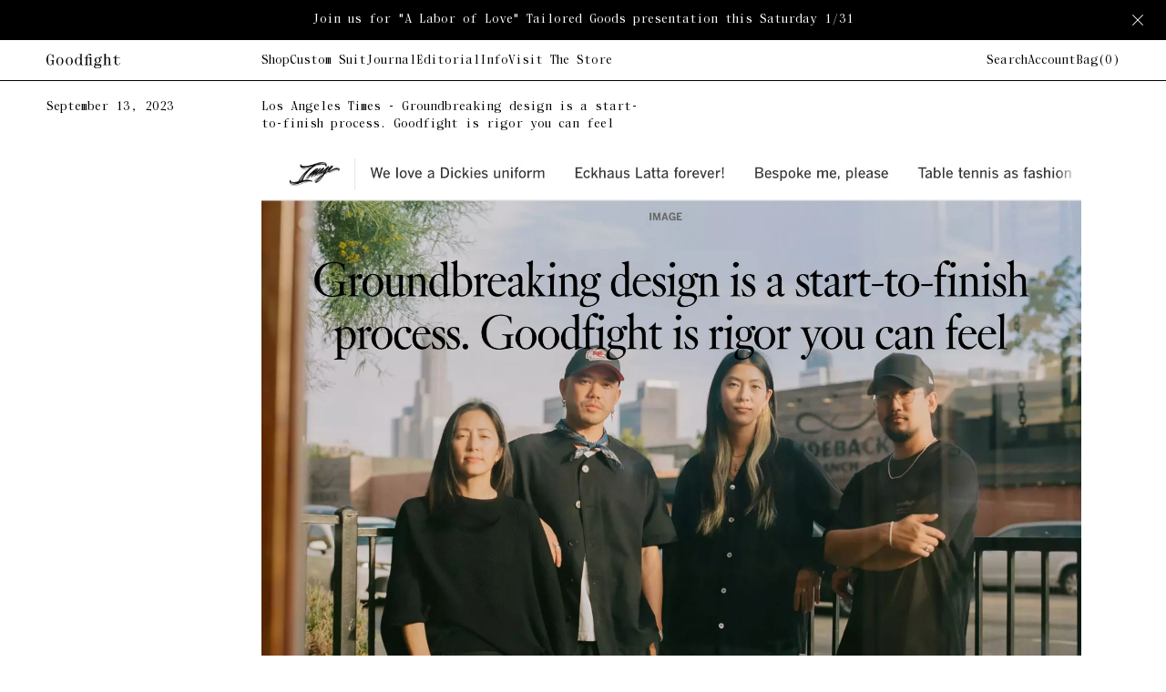

--- FILE ---
content_type: text/html; charset=utf-8
request_url: https://goodfight.shop/blogs/journal/los-angeles-times-groundbreaking-design-is-a-start-to-finish-process-goodfight-is-rigor-you-can-feel
body_size: 20678
content:
<!DOCTYPE html>


<!--[if lt IE 7]><html id="template-blog-single" class="no-js lt-ie9 lt-ie8 lt-ie7 " lang="en-US"> <![endif]-->
<!--[if IE 7]><html id="template-blog-single" class="no-js lt-ie9 lt-ie8 " lang="en-US"> <![endif]-->
<!--[if IE 8]><html id="template-blog-single" class="no-js lt-ie9 " lang="en-US"> <![endif]-->
<!--[if IE 9]><html id="template-blog-single" class="ie9 no-js " lang="en-US"> <![endif]-->
<!--[if (gt IE 9)|!(IE)]><!-->
<html id="template-blog-single" class="" lang="en-US">
	<!--<![endif]-->
	<head>
		<meta http-equiv="Content-Type" content="text/html; charset=utf-8">
		<meta http-equiv="X-UA-Compatible" content="IE=edge">
		<meta name="viewport" content="width=device-width, initial-scale=1.0, maximum-scale=5.0, user-scalable=yes">
		<link rel="canonical" href="https://goodfight.shop/blogs/journal/los-angeles-times-groundbreaking-design-is-a-start-to-finish-process-goodfight-is-rigor-you-can-feel">
		<link rel="icon" type="image/png" href="//goodfight.shop/cdn/shop/t/15/assets/favicon-light.png?v=181257441727499310151673247696" media="(prefers-color-scheme:light)" />
		<link rel="icon" type="image/png" href="//goodfight.shop/cdn/shop/t/15/assets/favicon-dark.png?v=94603524306322761131673247696" />

		
		<link rel="preconnect" href="https://cdn.shopify.com" crossorigin>
		<link rel="preload" href="//goodfight.shop/cdn/shop/t/15/assets/js-initialize.js?v=32968298631397686371673247696" as="script">
		<link rel="preload" href="//goodfight.shop/cdn/shop/t/15/assets/styles.min.css?v=177594966617386764241754461427" as="style">

		<script>
			// site variables
			const siteUrl = 'https://goodfight.shop';
			const root = document.documentElement;
		</script>

		<script src="//goodfight.shop/cdn/shop/t/15/assets/js-initialize.js?v=32968298631397686371673247696" type="text/javascript"></script>

		<script>window.performance && window.performance.mark && window.performance.mark('shopify.content_for_header.start');</script><meta name="google-site-verification" content="OckJDSZe7Dw9FG7QTTLYL930wYyhI1iBLgRDMzDI1-M">
<meta name="facebook-domain-verification" content="vd5qhcyxofgzq080313s0xxat7juqw">
<meta name="facebook-domain-verification" content="wydaw943xh7t5aj92osf9ykaoqyp0a">
<meta id="shopify-digital-wallet" name="shopify-digital-wallet" content="/14008631/digital_wallets/dialog">
<meta name="shopify-checkout-api-token" content="56726253ea959988ccae504b065e5b76">
<meta id="in-context-paypal-metadata" data-shop-id="14008631" data-venmo-supported="false" data-environment="production" data-locale="en_US" data-paypal-v4="true" data-currency="USD">
<link rel="alternate" type="application/atom+xml" title="Feed" href="/blogs/journal.atom" />
<script async="async" src="/checkouts/internal/preloads.js?locale=en-US"></script>
<link rel="preconnect" href="https://shop.app" crossorigin="anonymous">
<script async="async" src="https://shop.app/checkouts/internal/preloads.js?locale=en-US&shop_id=14008631" crossorigin="anonymous"></script>
<script id="apple-pay-shop-capabilities" type="application/json">{"shopId":14008631,"countryCode":"US","currencyCode":"USD","merchantCapabilities":["supports3DS"],"merchantId":"gid:\/\/shopify\/Shop\/14008631","merchantName":"Goodfight","requiredBillingContactFields":["postalAddress","email","phone"],"requiredShippingContactFields":["postalAddress","email","phone"],"shippingType":"shipping","supportedNetworks":["visa","masterCard","amex","discover","elo","jcb"],"total":{"type":"pending","label":"Goodfight","amount":"1.00"},"shopifyPaymentsEnabled":true,"supportsSubscriptions":true}</script>
<script id="shopify-features" type="application/json">{"accessToken":"56726253ea959988ccae504b065e5b76","betas":["rich-media-storefront-analytics"],"domain":"goodfight.shop","predictiveSearch":true,"shopId":14008631,"locale":"en"}</script>
<script>var Shopify = Shopify || {};
Shopify.shop = "gdfht.myshopify.com";
Shopify.locale = "en";
Shopify.currency = {"active":"USD","rate":"1.0"};
Shopify.country = "US";
Shopify.theme = {"name":"1\/09\/23 Live [fix\/01092023]","id":136714551546,"schema_name":null,"schema_version":null,"theme_store_id":null,"role":"main"};
Shopify.theme.handle = "null";
Shopify.theme.style = {"id":null,"handle":null};
Shopify.cdnHost = "goodfight.shop/cdn";
Shopify.routes = Shopify.routes || {};
Shopify.routes.root = "/";</script>
<script type="module">!function(o){(o.Shopify=o.Shopify||{}).modules=!0}(window);</script>
<script>!function(o){function n(){var o=[];function n(){o.push(Array.prototype.slice.apply(arguments))}return n.q=o,n}var t=o.Shopify=o.Shopify||{};t.loadFeatures=n(),t.autoloadFeatures=n()}(window);</script>
<script>
  window.ShopifyPay = window.ShopifyPay || {};
  window.ShopifyPay.apiHost = "shop.app\/pay";
  window.ShopifyPay.redirectState = null;
</script>
<script id="shop-js-analytics" type="application/json">{"pageType":"article"}</script>
<script defer="defer" async type="module" src="//goodfight.shop/cdn/shopifycloud/shop-js/modules/v2/client.init-shop-cart-sync_BN7fPSNr.en.esm.js"></script>
<script defer="defer" async type="module" src="//goodfight.shop/cdn/shopifycloud/shop-js/modules/v2/chunk.common_Cbph3Kss.esm.js"></script>
<script defer="defer" async type="module" src="//goodfight.shop/cdn/shopifycloud/shop-js/modules/v2/chunk.modal_DKumMAJ1.esm.js"></script>
<script type="module">
  await import("//goodfight.shop/cdn/shopifycloud/shop-js/modules/v2/client.init-shop-cart-sync_BN7fPSNr.en.esm.js");
await import("//goodfight.shop/cdn/shopifycloud/shop-js/modules/v2/chunk.common_Cbph3Kss.esm.js");
await import("//goodfight.shop/cdn/shopifycloud/shop-js/modules/v2/chunk.modal_DKumMAJ1.esm.js");

  window.Shopify.SignInWithShop?.initShopCartSync?.({"fedCMEnabled":true,"windoidEnabled":true});

</script>
<script>
  window.Shopify = window.Shopify || {};
  if (!window.Shopify.featureAssets) window.Shopify.featureAssets = {};
  window.Shopify.featureAssets['shop-js'] = {"shop-cart-sync":["modules/v2/client.shop-cart-sync_CJVUk8Jm.en.esm.js","modules/v2/chunk.common_Cbph3Kss.esm.js","modules/v2/chunk.modal_DKumMAJ1.esm.js"],"init-fed-cm":["modules/v2/client.init-fed-cm_7Fvt41F4.en.esm.js","modules/v2/chunk.common_Cbph3Kss.esm.js","modules/v2/chunk.modal_DKumMAJ1.esm.js"],"init-shop-email-lookup-coordinator":["modules/v2/client.init-shop-email-lookup-coordinator_Cc088_bR.en.esm.js","modules/v2/chunk.common_Cbph3Kss.esm.js","modules/v2/chunk.modal_DKumMAJ1.esm.js"],"init-windoid":["modules/v2/client.init-windoid_hPopwJRj.en.esm.js","modules/v2/chunk.common_Cbph3Kss.esm.js","modules/v2/chunk.modal_DKumMAJ1.esm.js"],"shop-button":["modules/v2/client.shop-button_B0jaPSNF.en.esm.js","modules/v2/chunk.common_Cbph3Kss.esm.js","modules/v2/chunk.modal_DKumMAJ1.esm.js"],"shop-cash-offers":["modules/v2/client.shop-cash-offers_DPIskqss.en.esm.js","modules/v2/chunk.common_Cbph3Kss.esm.js","modules/v2/chunk.modal_DKumMAJ1.esm.js"],"shop-toast-manager":["modules/v2/client.shop-toast-manager_CK7RT69O.en.esm.js","modules/v2/chunk.common_Cbph3Kss.esm.js","modules/v2/chunk.modal_DKumMAJ1.esm.js"],"init-shop-cart-sync":["modules/v2/client.init-shop-cart-sync_BN7fPSNr.en.esm.js","modules/v2/chunk.common_Cbph3Kss.esm.js","modules/v2/chunk.modal_DKumMAJ1.esm.js"],"init-customer-accounts-sign-up":["modules/v2/client.init-customer-accounts-sign-up_CfPf4CXf.en.esm.js","modules/v2/client.shop-login-button_DeIztwXF.en.esm.js","modules/v2/chunk.common_Cbph3Kss.esm.js","modules/v2/chunk.modal_DKumMAJ1.esm.js"],"pay-button":["modules/v2/client.pay-button_CgIwFSYN.en.esm.js","modules/v2/chunk.common_Cbph3Kss.esm.js","modules/v2/chunk.modal_DKumMAJ1.esm.js"],"init-customer-accounts":["modules/v2/client.init-customer-accounts_DQ3x16JI.en.esm.js","modules/v2/client.shop-login-button_DeIztwXF.en.esm.js","modules/v2/chunk.common_Cbph3Kss.esm.js","modules/v2/chunk.modal_DKumMAJ1.esm.js"],"avatar":["modules/v2/client.avatar_BTnouDA3.en.esm.js"],"init-shop-for-new-customer-accounts":["modules/v2/client.init-shop-for-new-customer-accounts_CsZy_esa.en.esm.js","modules/v2/client.shop-login-button_DeIztwXF.en.esm.js","modules/v2/chunk.common_Cbph3Kss.esm.js","modules/v2/chunk.modal_DKumMAJ1.esm.js"],"shop-follow-button":["modules/v2/client.shop-follow-button_BRMJjgGd.en.esm.js","modules/v2/chunk.common_Cbph3Kss.esm.js","modules/v2/chunk.modal_DKumMAJ1.esm.js"],"checkout-modal":["modules/v2/client.checkout-modal_B9Drz_yf.en.esm.js","modules/v2/chunk.common_Cbph3Kss.esm.js","modules/v2/chunk.modal_DKumMAJ1.esm.js"],"shop-login-button":["modules/v2/client.shop-login-button_DeIztwXF.en.esm.js","modules/v2/chunk.common_Cbph3Kss.esm.js","modules/v2/chunk.modal_DKumMAJ1.esm.js"],"lead-capture":["modules/v2/client.lead-capture_DXYzFM3R.en.esm.js","modules/v2/chunk.common_Cbph3Kss.esm.js","modules/v2/chunk.modal_DKumMAJ1.esm.js"],"shop-login":["modules/v2/client.shop-login_CA5pJqmO.en.esm.js","modules/v2/chunk.common_Cbph3Kss.esm.js","modules/v2/chunk.modal_DKumMAJ1.esm.js"],"payment-terms":["modules/v2/client.payment-terms_BxzfvcZJ.en.esm.js","modules/v2/chunk.common_Cbph3Kss.esm.js","modules/v2/chunk.modal_DKumMAJ1.esm.js"]};
</script>
<script id="__st">var __st={"a":14008631,"offset":-28800,"reqid":"ff1048a5-df88-4800-9adc-99d4f67b6405-1769951597","pageurl":"goodfight.shop\/blogs\/journal\/los-angeles-times-groundbreaking-design-is-a-start-to-finish-process-goodfight-is-rigor-you-can-feel","s":"articles-589381533946","u":"29872cfe0738","p":"article","rtyp":"article","rid":589381533946};</script>
<script>window.ShopifyPaypalV4VisibilityTracking = true;</script>
<script id="captcha-bootstrap">!function(){'use strict';const t='contact',e='account',n='new_comment',o=[[t,t],['blogs',n],['comments',n],[t,'customer']],c=[[e,'customer_login'],[e,'guest_login'],[e,'recover_customer_password'],[e,'create_customer']],r=t=>t.map((([t,e])=>`form[action*='/${t}']:not([data-nocaptcha='true']) input[name='form_type'][value='${e}']`)).join(','),a=t=>()=>t?[...document.querySelectorAll(t)].map((t=>t.form)):[];function s(){const t=[...o],e=r(t);return a(e)}const i='password',u='form_key',d=['recaptcha-v3-token','g-recaptcha-response','h-captcha-response',i],f=()=>{try{return window.sessionStorage}catch{return}},m='__shopify_v',_=t=>t.elements[u];function p(t,e,n=!1){try{const o=window.sessionStorage,c=JSON.parse(o.getItem(e)),{data:r}=function(t){const{data:e,action:n}=t;return t[m]||n?{data:e,action:n}:{data:t,action:n}}(c);for(const[e,n]of Object.entries(r))t.elements[e]&&(t.elements[e].value=n);n&&o.removeItem(e)}catch(o){console.error('form repopulation failed',{error:o})}}const l='form_type',E='cptcha';function T(t){t.dataset[E]=!0}const w=window,h=w.document,L='Shopify',v='ce_forms',y='captcha';let A=!1;((t,e)=>{const n=(g='f06e6c50-85a8-45c8-87d0-21a2b65856fe',I='https://cdn.shopify.com/shopifycloud/storefront-forms-hcaptcha/ce_storefront_forms_captcha_hcaptcha.v1.5.2.iife.js',D={infoText:'Protected by hCaptcha',privacyText:'Privacy',termsText:'Terms'},(t,e,n)=>{const o=w[L][v],c=o.bindForm;if(c)return c(t,g,e,D).then(n);var r;o.q.push([[t,g,e,D],n]),r=I,A||(h.body.append(Object.assign(h.createElement('script'),{id:'captcha-provider',async:!0,src:r})),A=!0)});var g,I,D;w[L]=w[L]||{},w[L][v]=w[L][v]||{},w[L][v].q=[],w[L][y]=w[L][y]||{},w[L][y].protect=function(t,e){n(t,void 0,e),T(t)},Object.freeze(w[L][y]),function(t,e,n,w,h,L){const[v,y,A,g]=function(t,e,n){const i=e?o:[],u=t?c:[],d=[...i,...u],f=r(d),m=r(i),_=r(d.filter((([t,e])=>n.includes(e))));return[a(f),a(m),a(_),s()]}(w,h,L),I=t=>{const e=t.target;return e instanceof HTMLFormElement?e:e&&e.form},D=t=>v().includes(t);t.addEventListener('submit',(t=>{const e=I(t);if(!e)return;const n=D(e)&&!e.dataset.hcaptchaBound&&!e.dataset.recaptchaBound,o=_(e),c=g().includes(e)&&(!o||!o.value);(n||c)&&t.preventDefault(),c&&!n&&(function(t){try{if(!f())return;!function(t){const e=f();if(!e)return;const n=_(t);if(!n)return;const o=n.value;o&&e.removeItem(o)}(t);const e=Array.from(Array(32),(()=>Math.random().toString(36)[2])).join('');!function(t,e){_(t)||t.append(Object.assign(document.createElement('input'),{type:'hidden',name:u})),t.elements[u].value=e}(t,e),function(t,e){const n=f();if(!n)return;const o=[...t.querySelectorAll(`input[type='${i}']`)].map((({name:t})=>t)),c=[...d,...o],r={};for(const[a,s]of new FormData(t).entries())c.includes(a)||(r[a]=s);n.setItem(e,JSON.stringify({[m]:1,action:t.action,data:r}))}(t,e)}catch(e){console.error('failed to persist form',e)}}(e),e.submit())}));const S=(t,e)=>{t&&!t.dataset[E]&&(n(t,e.some((e=>e===t))),T(t))};for(const o of['focusin','change'])t.addEventListener(o,(t=>{const e=I(t);D(e)&&S(e,y())}));const B=e.get('form_key'),M=e.get(l),P=B&&M;t.addEventListener('DOMContentLoaded',(()=>{const t=y();if(P)for(const e of t)e.elements[l].value===M&&p(e,B);[...new Set([...A(),...v().filter((t=>'true'===t.dataset.shopifyCaptcha))])].forEach((e=>S(e,t)))}))}(h,new URLSearchParams(w.location.search),n,t,e,['guest_login'])})(!0,!0)}();</script>
<script integrity="sha256-4kQ18oKyAcykRKYeNunJcIwy7WH5gtpwJnB7kiuLZ1E=" data-source-attribution="shopify.loadfeatures" defer="defer" src="//goodfight.shop/cdn/shopifycloud/storefront/assets/storefront/load_feature-a0a9edcb.js" crossorigin="anonymous"></script>
<script crossorigin="anonymous" defer="defer" src="//goodfight.shop/cdn/shopifycloud/storefront/assets/shopify_pay/storefront-65b4c6d7.js?v=20250812"></script>
<script data-source-attribution="shopify.dynamic_checkout.dynamic.init">var Shopify=Shopify||{};Shopify.PaymentButton=Shopify.PaymentButton||{isStorefrontPortableWallets:!0,init:function(){window.Shopify.PaymentButton.init=function(){};var t=document.createElement("script");t.src="https://goodfight.shop/cdn/shopifycloud/portable-wallets/latest/portable-wallets.en.js",t.type="module",document.head.appendChild(t)}};
</script>
<script data-source-attribution="shopify.dynamic_checkout.buyer_consent">
  function portableWalletsHideBuyerConsent(e){var t=document.getElementById("shopify-buyer-consent"),n=document.getElementById("shopify-subscription-policy-button");t&&n&&(t.classList.add("hidden"),t.setAttribute("aria-hidden","true"),n.removeEventListener("click",e))}function portableWalletsShowBuyerConsent(e){var t=document.getElementById("shopify-buyer-consent"),n=document.getElementById("shopify-subscription-policy-button");t&&n&&(t.classList.remove("hidden"),t.removeAttribute("aria-hidden"),n.addEventListener("click",e))}window.Shopify?.PaymentButton&&(window.Shopify.PaymentButton.hideBuyerConsent=portableWalletsHideBuyerConsent,window.Shopify.PaymentButton.showBuyerConsent=portableWalletsShowBuyerConsent);
</script>
<script data-source-attribution="shopify.dynamic_checkout.cart.bootstrap">document.addEventListener("DOMContentLoaded",(function(){function t(){return document.querySelector("shopify-accelerated-checkout-cart, shopify-accelerated-checkout")}if(t())Shopify.PaymentButton.init();else{new MutationObserver((function(e,n){t()&&(Shopify.PaymentButton.init(),n.disconnect())})).observe(document.body,{childList:!0,subtree:!0})}}));
</script>
<link id="shopify-accelerated-checkout-styles" rel="stylesheet" media="screen" href="https://goodfight.shop/cdn/shopifycloud/portable-wallets/latest/accelerated-checkout-backwards-compat.css" crossorigin="anonymous">
<style id="shopify-accelerated-checkout-cart">
        #shopify-buyer-consent {
  margin-top: 1em;
  display: inline-block;
  width: 100%;
}

#shopify-buyer-consent.hidden {
  display: none;
}

#shopify-subscription-policy-button {
  background: none;
  border: none;
  padding: 0;
  text-decoration: underline;
  font-size: inherit;
  cursor: pointer;
}

#shopify-subscription-policy-button::before {
  box-shadow: none;
}

      </style>
<script id="sections-script" data-sections="global-newsletter" defer="defer" src="//goodfight.shop/cdn/shop/t/15/compiled_assets/scripts.js?v=6205"></script>
<script>window.performance && window.performance.mark && window.performance.mark('shopify.content_for_header.end');</script>
		

<title>Los Angeles Times -  Groundbreaking design is a start-to-finish process. Goodfight is rigor you can feel</title>

<meta name="description" content="
There’s a moment in 2002’s “The Hot Chick” that I return to often: Adam Sandler’s Mambuza Bongo Guy hanging out in the antique store, showing Anna Faris all the neat stuff on sale. There’s a little wooden flute, a model of the prison on Robben Island that held Nelson Mandela (the film’s humor has aged like unrefrigerated milk). And with each item, Bongo Guy points out to his customer that it has an especially useful compartment, punctuating each demonstration with the phrase “You can put your weed in there.”It’s a really silly thing to have bouncing around in your head for more than a decade, but it’s a line that comes back to me every time I come across a garment that has an especially clever pocket or zipper or flapped-over stash spot. And as Goodfight creative director Julia Chu was showing me the Terminal shirt, which is an oxford-cloth button-down with a oxford-cloth fishing vest sewn on top, it happened again. When she dug her hand into the space between the vest and the shirt, revealing four gargantuan pockets in addition to the gear-sized ones on the front and back, Adam Sandler’s voice floated into my head telling me exactly what I could do with it. [read more]">

<meta property="og:site_name" content="Goodfight">
<meta property="og:url" content="https://goodfight.shop/blogs/journal/los-angeles-times-groundbreaking-design-is-a-start-to-finish-process-goodfight-is-rigor-you-can-feel">
<meta property="og:title" content="Los Angeles Times -  Groundbreaking design is a start-to-finish process. Goodfight is rigor you can feel">
<meta property="og:type" content="article">
<meta property="og:description" content="
There’s a moment in 2002’s “The Hot Chick” that I return to often: Adam Sandler’s Mambuza Bongo Guy hanging out in the antique store, showing Anna Faris all the neat stuff on sale. There’s a little wooden flute, a model of the prison on Robben Island that held Nelson Mandela (the film’s humor has aged like unrefrigerated milk). And with each item, Bongo Guy points out to his customer that it has an especially useful compartment, punctuating each demonstration with the phrase “You can put your weed in there.”It’s a really silly thing to have bouncing around in your head for more than a decade, but it’s a line that comes back to me every time I come across a garment that has an especially clever pocket or zipper or flapped-over stash spot. And as Goodfight creative director Julia Chu was showing me the Terminal shirt, which is an oxford-cloth button-down with a oxford-cloth fishing vest sewn on top, it happened again. When she dug her hand into the space between the vest and the shirt, revealing four gargantuan pockets in addition to the gear-sized ones on the front and back, Adam Sandler’s voice floated into my head telling me exactly what I could do with it. [read more]">

				<meta property="og:image" content="https://goodfight.shop/cdn/shop/articles/image_1200x1200.jpg?v=1700120005">
			

				<meta property="og:image:secure_url" content="https://goodfight.shop/cdn/shop/articles/image_1200x1200.jpg?v=1700120005">
			





<meta name="twitter:card" content="summary_large_image">
<meta name="twitter:title" content="Los Angeles Times -  Groundbreaking design is a start-to-finish process. Goodfight is rigor you can feel">
<meta name="twitter:description" content="
There’s a moment in 2002’s “The Hot Chick” that I return to often: Adam Sandler’s Mambuza Bongo Guy hanging out in the antique store, showing Anna Faris all the neat stuff on sale. There’s a little wooden flute, a model of the prison on Robben Island that held Nelson Mandela (the film’s humor has aged like unrefrigerated milk). And with each item, Bongo Guy points out to his customer that it has an especially useful compartment, punctuating each demonstration with the phrase “You can put your weed in there.”It’s a really silly thing to have bouncing around in your head for more than a decade, but it’s a line that comes back to me every time I come across a garment that has an especially clever pocket or zipper or flapped-over stash spot. And as Goodfight creative director Julia Chu was showing me the Terminal shirt, which is an oxford-cloth button-down with a oxford-cloth fishing vest sewn on top, it happened again. When she dug her hand into the space between the vest and the shirt, revealing four gargantuan pockets in addition to the gear-sized ones on the front and back, Adam Sandler’s voice floated into my head telling me exactly what I could do with it. [read more]">

		
		
		<style>/*! normalize.css v8.0.1 | MIT License | github.com/necolas/normalize.css */html{line-height:1;-webkit-text-size-adjust:100%}body{margin:0}main{display:block}h1{font-size:2em;margin:.67em 0}hr{box-sizing:content-box;height:0;overflow:visible}pre{font-family:monospace,monospace;font-size:1em}a{background-color:transparent}abbr[title]{border-bottom:none;text-decoration:underline;text-decoration:underline dotted}b,strong{font-weight:bolder}code,kbd,samp{font-family:monospace,monospace;font-size:1em}small{font-size:80%}sub,sup{font-size:75%;line-height:0;position:relative;vertical-align:baseline}sub{bottom:-.25em}sup{top:-.5em}img{border-style:none}button,input,optgroup,select,textarea{font-family:inherit;font-size:100%;line-height:1.15;margin:0}button,input{overflow:visible}button,select{text-transform:none}[type=button],[type=reset],[type=submit],button{-webkit-appearance:button}[type=button]::-moz-focus-inner,[type=reset]::-moz-focus-inner,[type=submit]::-moz-focus-inner,button::-moz-focus-inner{border-style:none;padding:0}[type=button]:-moz-focusring,[type=reset]:-moz-focusring,[type=submit]:-moz-focusring,button:-moz-focusring{outline:1px dotted ButtonText}fieldset{padding:.35em .75em .625em}legend{box-sizing:border-box;color:inherit;display:table;max-width:100%;padding:0;white-space:normal}progress{vertical-align:baseline}textarea{overflow:auto}[type=checkbox],[type=radio]{box-sizing:border-box;padding:0}[type=number]::-webkit-inner-spin-button,[type=number]::-webkit-outer-spin-button{height:auto}[type=search]{-webkit-appearance:textfield;outline-offset:-2px}[type=search]::-webkit-search-decoration{-webkit-appearance:none}::-webkit-file-upload-button{-webkit-appearance:button;font:inherit}details{display:block}summary{display:list-item}template{display:none}[hidden]{display:none}/*  additional resets  */*,*:before,*:after {-moz-box-sizing: border-box;-webkit-box-sizing: border-box;box-sizing: border-box;}html,body {position: relative;width: 100%;min-height: 100%;margin: 0;padding: 0;-webkit-overflow-scrolling: touch;}h1,h2,h3,h4,h5,h6,p,ol,ul {margin: 0;padding: 0;list-style: none;}h1:empty,h2:empty,h3:empty,h4:empty,h5:empty,h6:empty,p:empty,ol:empty,ul:empty {display: none;}a {position: relative;word-wrap: break-word;text-decoration: none;border: none;outline: none;cursor: pointer;color: inherit;}a:hover,a:visited {color: auto;}img,figure,picture,iframe {display: block;max-width: 100%;height: auto;border: none;outline: none;}canvas {display: block;margin: 0;}input,textarea,select,button {padding: 0;color: inherit;background: transparent;border: 0;border-radius: 0;outline: none;transition: 0s;-webkit-appearance: none;-moz-appearance: none;-o-appearance: none;appearance: none;}button,input[type="submit"] {cursor: pointer;}code {padding: 20px;background-color: rgba(125, 125, 125, 0.1);}</style><style>/*U1 SETTINGSU2 COLORU3 TYPOGRAPHYU4 LAYOUTS*/@font-face {font-family: "Saol Text Monospaced";src: url(//goodfight.shop/cdn/shop/t/15/assets/font-saol-text-monospaced.woff2?v=181577918563762240291673247696) format("woff2");font-weight: 400;font-style: normal;font-display: block;}/*U1 SETTINGS*/:root {--cr-black: #000000;--cr-white: #ffffff;--cr-subdued: #dddddd;--cr-subtle: #f9f9f9;--cr-gray: #9e9e9e;--cr-error: #D50000;--t-b-1: 400 14px/1.428 'Saol Text Monospaced', Helvetica, sans-serif;--s-1: 15px;--s-2: 20px;--s-3: 30px;--s-4: 40px;--s-5: 80px;--s-6: 160px;--w-1: 1200px;--w-2: 900px;--w-3: 600px;--w-4: 420px;--w-5: 300px;--s-section: var(--s-5);--s-section-half: var(--s-4);--s-contain: 4vw;--s-contain-max: 1600px;--s-edge: var(--s-contain);--s-col-left: min(20%, 240px);--s-col-center: min(60%, 900px);--s-col-center-narrow: min(40%, 480px);--a-panel: cubic-bezier(0.36, 0.07, 0.19, 0.97);--a-bounce: cubic-bezier(0.5, -0.5, 0.5, 1.5);--a-swift: cubic-bezier(0, 0.99, 0.6, 0.99);}::selection {text-shadow: none;background-color: rgba(125, 125, 125, 0.3);}::-moz-selection {text-shadow: none;background-color: rgba(125, 125, 125, 0.3);}::placeholder {color: inherit;}::-webkit-input-placeholder {color: inherit;}:-moz-placeholder {color: inherit;}:-ms-input-placeholder {color: inherit;}@media screen and (max-width: 600px) {:root {--s-section: var(--s-4);--s-col-left: 100%;--s-col-center: 100%;--s-col-center-narrow: 100%;}}/*update edge spacing when .c reaches its max widthvar(--s-contain-max) / ( 1 - var(--s-contain) * 2 )e.g. 1600 / (1 - 4% * 2) = 1739, round up = 1740px*/@media screen and (min-width: 1740px) {:root {--s-edge: calc((100vw - var(--s-contain-max)) / 2);}}@media (hover: hover) {* {outline-offset: 3px;outline-color: transparent;}*:focus-visible {outline: 1px dotted rgba(125, 125, 125, 0.8);}}/*U1 SETTINGS - END*//*U2 COLOR*/html {color: var(--cr-black);}.cr-black {color: var(--cr-black);}.cr-white {color: var(--cr-white);}.cr-subdued {color: var(--cr-subdued);}.cr-subtle {color: var(--cr-subtle);}.cr-gray {color: var(--cr-gray);}.cr-error {color: var(--cr-error);}.bg-black {background-color: var(--cr-black);}.bg-white {background-color: var(--cr-white);}.bg-subdued {background-color: var(--cr-subdued);}.bg-subtle {background-color: var(--cr-subtle);}.bg-gray {background-color: var(--cr-gray);}/*U3 COLOR - END*//*U3 TYPOGRAPHY*/body {font: var(--t-b-1);line-height: 1;-webkit-font-smoothing: subpixel-antialiased;}h1,h2,h3,h4,h5,h6,p,.t-b-1 {font: var(--t-b-1);}.t-center {text-align: center;}.t-left {text-align: left;}.t-right {text-align: right;}.t-nowrap {white-space: nowrap;}.t-wrap {white-space: pre-line;}/*U3 TYPOGRAPHY - END*//*U4 LAYOUTS*/.c,.c-1,.c-2,.c-3,.c-4,.c-5 {/* c for contain */position: relative;width: calc(100vw - var(--s-contain) * 2);max-width: var(--s-contain-max);margin-left: auto;margin-right: auto;}.c-1,.w-1 {max-width: var(--w-1);}.c-2,.w-2 {max-width: var(--w-2);}.c-3,.w-3 {max-width: var(--w-3);}.c-4,.w-4 {max-width: var(--w-4);}.c-5,.w-5 {max-width: var(--w-5);}.f-h {display: flex;align-items: flex-start;justify-content: space-between;}.f-v {display: flex;flex-direction: column;}.f-w {flex-wrap: wrap;}.f-nw {flex-wrap: nowrap;}.f-a-s {align-items: flex-start;}.f-a-c {align-items: center;}.f-a-e {align-items: flex-end;}.f-a-st {align-items: stretch;}.f-j-s {justify-content: flex-start;}.f-j-c {justify-content: center;}.f-j-e {justify-content: flex-end;}.f-j-b {justify-content: space-between;}.g {display: grid;grid-template-columns: repeat(auto-fill, minmax(200px, 1fr));}.g-1 {grid-template-columns: repeat(1, 1fr);}.g-2 {grid-template-columns: repeat(2, 1fr);}.g-3 {grid-template-columns: repeat(3, 1fr);}.g-4 {grid-template-columns: repeat(4, 1fr);}.g-5 {grid-template-columns: repeat(5, 1fr);}.g-6 {grid-template-columns: repeat(6, 1fr);}.gap-1 {gap: var(--s-1);}.gap-2 {gap: var(--s-2);}.gap-3 {gap: var(--s-3);}.gap-4 {gap: var(--s-4);}.gap-5 {gap: var(--s-5);}.gap-6 {gap: var(--s-6);}/* Hanger */.col-left {flex: none;width: var(--s-col-left);}.col-center {width: var(--s-col-center);}.col-center--narrow {width: var(--s-col-center-narrow);}.col-right {flex: auto;}@media screen and (max-width: 600px) {.col-right {width: 100%;}}/*Example usage:<div class="image"><span class="object-fit"><img></span></div>Often times used when parent container should be sized with a specific aspect ratio:.image:after {content: '';display: block;padding-top: 120%;}*/.object-fit,.object-contain {position: absolute;display: block;width: 100%;height: 100%;top: 0;left: 0;overflow: hidden;-o-user-select: none;-moz-user-select: none;-webkit-user-select: none;user-select: none;}.object-fit > *,.object-contain > * {position: relative;max-width: none;top: 50%;left: 50%;-webkit-transform: translate3d(-50%, -50%, 0);transform: translate3d(-50%, -50%, 0);-webkit-backface-visibility: hidden;}.object-fit > * {width: calc(100% + 4px * 2) !important;height: calc(100% + 2px * 2) !important;object-fit: cover;}.object-contain > * {width: 100% !important;height: 100% !important;object-fit: contain;}.object-fit > picture,.object-fit > iframe {top: -2px;left: -2px;-webkit-transform: unset;transform: unset;object-fit: unset;}.object-fit > picture > img {width: 100%;height: 101% !important;object-fit: cover;-webkit-backface-visibility: hidden;}/*Example usage:<div class="image-wrapper child-contain"><img src="foo"><img></div>When dealing with a variety of media sizes that need some size guardrails, object-fit let's us;1) *contain* the media within some bounds (200px is the limit of the media's width/height in this example), or2) *cover* the bounds without warping the media.image-wrapper {width: 200px;height: 200px;}*/.child-cover > *,.child-contain > * {width: 100%;height: 101%;-webkit-backface-visibility: hidden;backface-visibility: hidden;}.child-cover > * {object-fit: cover;}.child-contain > * {object-fit: contain;}.p-fill {/* p for position */position: absolute;top: 0;left: 0;width: 100%;height: 100%;}.p-center {position: absolute;top: 50%;left: 50%;-webkit-transform: translate3d(-50%, -50%, 0);transform: translate3d(-50%, -50%, 0);}.p-center-h {left: 50%;-webkit-transform: translateX(-50%);transform: translateX(-50%);}.p-center-v {top: 50%;-webkit-transform: translateY(-50%);transform: translateY(-50%);}/* remove all visible spaces between elements */.no-text-space {font-size: 0;line-height: 0;}/* hidden at page load. made visible in js-index.js */.avoid-style-flash {visibility: hidden;}/* no highlighting (via ::selection) */.user-select-disable {-webkit-user-select: none;-moz-user-select: none;-o-user-select: none;user-select: none;}/* for accessibility (e.g. a form label that isn't needed for regular users) */.screen-reader-only {position: absolute !important;left: -10000px !important;top: auto !important;width: 1px !important;height: 1px !important;overflow: hidden !important;}/*fix iOS bottom navbar height issue*/.min-safe-h-screen {  /* equivalent to 100dvh in major browsers */  min-height: calc(    100vh - env(safe-area-inset-bottom, 0) - env(safe-area-inset-top, 0)  );}@supports (-webkit-touch-callout: none) {  .min-safe-h-screen {    /* for ios safari 15, safe-area-inset-bottom is 0, so a special fix apply here */    min-height: -webkit-fill-available;  }}/*for smooth-scrolling to targets while there is a sticky headerthere currently is no native way of smooth scrolling on iOS*/.anchor:before {content: '';display: block;position: relative;pointer-events: none;visibility: hidden;margin-top: -45px;height: 45px;}.is-hidden {display: none !important;}@media (max-width: 1024px) {.tablet-up-only {display: none !important;}}@media (min-width: 1025px) {.tablet-down-only {display: none !important;}}@media (max-width: 600px) {.mobile-up-only {display: none !important;}}@media (min-width: 601px) {.mobile-down-only {display: none !important;}}/*U4 LAYOUTS - END*/</style><style>@keyframes fadeIn {0% {opacity: 0;}100% {opacity: 1;}}@keyframes fadeOut {0% {opacity: 1;}100% {opacity: 0;}}@keyframes fadeInUp {0% {opacity: 0;transform: translate3d(0, 45px, 0);}100% {opacity: 1;transform: translate3d(0, 0, 0);}}@-webkit-keyframes shake {10%, 90% {transform: translate3d(-1px, 0, 0) rotate(-1deg);}20%, 80% {transform: translate3d(2px, 0, 0) rotate(2deg);}30%, 50%, 70% {transform: translate3d(-4px, 0, 0) rotate(-4deg);}40%, 60% {transform: translate3d(4px, 0, 0) rotate(4deg);}}@keyframes shake {10%, 90% {transform: translate3d(-1px, 0, 0) rotate(-1deg);}20%, 80% {transform: translate3d(2px, 0, 0) rotate(2deg);}30%, 50%, 70% {transform: translate3d(-4px, 0, 0) rotate(-4deg);}40%, 60% {transform: translate3d(4px, 0, 0) rotate(4deg);}}@keyframes marquee {0% {transform: translate3d(0,0,0);}  100% {transform: translate3d(-100%,0,0);}}html.is_loaded {}html.is_leaving {pointer-events: none;}[data-animate] {}[data-animate] > * {opacity: 0;}[data-animate].is-animated > * {animation: fadeIn 0.8s ease-out both;}.lazyload,.lazyloading,img[data-sizes="auto"] {display: block;width: 100%;opacity: 0;}.lazyload,.lazyloading {visibility: hidden;}.lazyloaded {animation: 0.4s fadeIn both;}</style><style>#main {padding-top: calc(var(--s-announcement) + var(--s-header));}.global-skip a {position: fixed;top: calc(var(--s-announcement) + var(--s-2));left: var(--s-edge);-webkit-transform: translateY(-100vh);transform: translateY(-100vh);z-index: 1000;}.global-skip a:focus {-webkit-transform: translateY(0);transform: translateY(0);}.global-header {position: fixed;top: 0;left: 0;right: 0;width: 100%;-webkit-transition: 0.4s;transition: 0.4s;z-index: 50;}.global-header__navbar {position: relative;border-bottom: 1px solid var(--cr-black);z-index: 2;}.global-header__wrapper {position: relative;padding: var(--s-1) 0 13px;}.global-header__toggler {flex: none;width: 20px;height: 13px;padding: 0 2px 4px;margin-right: 10px;}.global-header__toggler::before,.global-header__toggler::after,.global-header__toggler span {content: '';display: block;width: 100%;height: 1px;background-color: var(--cr-black);-webkit-transition: opacity 0.2s, transform 0.2s;transition: opacity 0.2s, transform 0.2s;}.global-header__logo {height: 1rem;padding-right: var(--s-2);}.global-header__logo .svg-logo {width: auto;height: 100%;}.global-header__links {gap: calc(var(--s-2) / 2) var(--s-2);padding-right: var(--s-2);}.global-header__item {position: relative;display: inline-flex;}.global-header__item--cart a span {pointer-events: none;}.global-search {position: absolute;top: 100%;left: 0;width: 100%;-webkit-transform: translateY(-100%);transform: translateY(-100%);-webkit-transition: transform 0.4s var(--a-panel);transition: transform 0.4s var(--a-panel);pointer-events: none;z-index: 1;}.global-search__wrapper {position: relative;padding: 5px 0;z-index: 1;}.global-search__overlay {position: absolute;width: 100%;-webkit-transition: opacity 0.4s var(--a-panel);transition: opacity 0.4s var(--a-panel);opacity: 0;pointer-events: none;}@media screen and (min-width: 1025px) {.global-search__wrapper .comp-search-form {padding-left: var(--s-col-left);}}@media screen and (max-width: 1024px) {.global-header__logo {width: auto;}.global-header__links {position: absolute;top: 100%;left: 0;width: 100vw;flex-direction: column;align-items: flex-start;background-color: var(--cr-white);border-top: 1px solid var(--cr-black);border-bottom: 1px solid var(--cr-black);padding: var(--s-2) var(--s-contain);margin-left: calc(-1 * var(--s-contain));-webkit-transition: opacity 0.2s var(--a-panel);transition: opacity 0.2s var(--a-panel);opacity: 0;pointer-events: none;}.global-header__actions {margin-left: auto;gap: 10px;}.global-header__actions .svg-search,.global-header__actions .svg-account,.global-header__actions .svg-bag {width: 24px;height: 24px;}.global-header__item--cart .js-cart-total-items {position: absolute;top: calc(50% + 2px);left: 50%;-webkit-transform: translate(-50%, -50%);font-size: 10px;transform: translate(-50%, -50%);}.global-search__wrapper {padding: 10px 0;}}html.is_scroll_down:not(.is_leaving) .global-header {-webkit-transform: translateY(-100%);transform: translateY(-100%);}html.header-menu-is-active .global-header__toggler span {opacity: 0;}html.header-menu-is-active .global-header__toggler::before {transform: translateY(4px) rotate(-30deg);}html.header-menu-is-active .global-header__toggler::after {transform: translateY(-4px) rotate(30deg);}html.header-menu-is-active .global-header__links {opacity: 1;pointer-events: auto;}html.search-bar-is-active .global-search {pointer-events: auto;-webkit-transform: translateY(0);transform: translateY(0);}html.search-bar-is-active .global-search__overlay {opacity: 0.6;pointer-events: auto;}</style>
		<link href="//goodfight.shop/cdn/shop/t/15/assets/styles.min.css?v=177594966617386764241754461427" rel="stylesheet" type="text/css" media="all" />

	<link href="https://monorail-edge.shopifysvc.com" rel="dns-prefetch">
<script>(function(){if ("sendBeacon" in navigator && "performance" in window) {try {var session_token_from_headers = performance.getEntriesByType('navigation')[0].serverTiming.find(x => x.name == '_s').description;} catch {var session_token_from_headers = undefined;}var session_cookie_matches = document.cookie.match(/_shopify_s=([^;]*)/);var session_token_from_cookie = session_cookie_matches && session_cookie_matches.length === 2 ? session_cookie_matches[1] : "";var session_token = session_token_from_headers || session_token_from_cookie || "";function handle_abandonment_event(e) {var entries = performance.getEntries().filter(function(entry) {return /monorail-edge.shopifysvc.com/.test(entry.name);});if (!window.abandonment_tracked && entries.length === 0) {window.abandonment_tracked = true;var currentMs = Date.now();var navigation_start = performance.timing.navigationStart;var payload = {shop_id: 14008631,url: window.location.href,navigation_start,duration: currentMs - navigation_start,session_token,page_type: "article"};window.navigator.sendBeacon("https://monorail-edge.shopifysvc.com/v1/produce", JSON.stringify({schema_id: "online_store_buyer_site_abandonment/1.1",payload: payload,metadata: {event_created_at_ms: currentMs,event_sent_at_ms: currentMs}}));}}window.addEventListener('pagehide', handle_abandonment_event);}}());</script>
<script id="web-pixels-manager-setup">(function e(e,d,r,n,o){if(void 0===o&&(o={}),!Boolean(null===(a=null===(i=window.Shopify)||void 0===i?void 0:i.analytics)||void 0===a?void 0:a.replayQueue)){var i,a;window.Shopify=window.Shopify||{};var t=window.Shopify;t.analytics=t.analytics||{};var s=t.analytics;s.replayQueue=[],s.publish=function(e,d,r){return s.replayQueue.push([e,d,r]),!0};try{self.performance.mark("wpm:start")}catch(e){}var l=function(){var e={modern:/Edge?\/(1{2}[4-9]|1[2-9]\d|[2-9]\d{2}|\d{4,})\.\d+(\.\d+|)|Firefox\/(1{2}[4-9]|1[2-9]\d|[2-9]\d{2}|\d{4,})\.\d+(\.\d+|)|Chrom(ium|e)\/(9{2}|\d{3,})\.\d+(\.\d+|)|(Maci|X1{2}).+ Version\/(15\.\d+|(1[6-9]|[2-9]\d|\d{3,})\.\d+)([,.]\d+|)( \(\w+\)|)( Mobile\/\w+|) Safari\/|Chrome.+OPR\/(9{2}|\d{3,})\.\d+\.\d+|(CPU[ +]OS|iPhone[ +]OS|CPU[ +]iPhone|CPU IPhone OS|CPU iPad OS)[ +]+(15[._]\d+|(1[6-9]|[2-9]\d|\d{3,})[._]\d+)([._]\d+|)|Android:?[ /-](13[3-9]|1[4-9]\d|[2-9]\d{2}|\d{4,})(\.\d+|)(\.\d+|)|Android.+Firefox\/(13[5-9]|1[4-9]\d|[2-9]\d{2}|\d{4,})\.\d+(\.\d+|)|Android.+Chrom(ium|e)\/(13[3-9]|1[4-9]\d|[2-9]\d{2}|\d{4,})\.\d+(\.\d+|)|SamsungBrowser\/([2-9]\d|\d{3,})\.\d+/,legacy:/Edge?\/(1[6-9]|[2-9]\d|\d{3,})\.\d+(\.\d+|)|Firefox\/(5[4-9]|[6-9]\d|\d{3,})\.\d+(\.\d+|)|Chrom(ium|e)\/(5[1-9]|[6-9]\d|\d{3,})\.\d+(\.\d+|)([\d.]+$|.*Safari\/(?![\d.]+ Edge\/[\d.]+$))|(Maci|X1{2}).+ Version\/(10\.\d+|(1[1-9]|[2-9]\d|\d{3,})\.\d+)([,.]\d+|)( \(\w+\)|)( Mobile\/\w+|) Safari\/|Chrome.+OPR\/(3[89]|[4-9]\d|\d{3,})\.\d+\.\d+|(CPU[ +]OS|iPhone[ +]OS|CPU[ +]iPhone|CPU IPhone OS|CPU iPad OS)[ +]+(10[._]\d+|(1[1-9]|[2-9]\d|\d{3,})[._]\d+)([._]\d+|)|Android:?[ /-](13[3-9]|1[4-9]\d|[2-9]\d{2}|\d{4,})(\.\d+|)(\.\d+|)|Mobile Safari.+OPR\/([89]\d|\d{3,})\.\d+\.\d+|Android.+Firefox\/(13[5-9]|1[4-9]\d|[2-9]\d{2}|\d{4,})\.\d+(\.\d+|)|Android.+Chrom(ium|e)\/(13[3-9]|1[4-9]\d|[2-9]\d{2}|\d{4,})\.\d+(\.\d+|)|Android.+(UC? ?Browser|UCWEB|U3)[ /]?(15\.([5-9]|\d{2,})|(1[6-9]|[2-9]\d|\d{3,})\.\d+)\.\d+|SamsungBrowser\/(5\.\d+|([6-9]|\d{2,})\.\d+)|Android.+MQ{2}Browser\/(14(\.(9|\d{2,})|)|(1[5-9]|[2-9]\d|\d{3,})(\.\d+|))(\.\d+|)|K[Aa][Ii]OS\/(3\.\d+|([4-9]|\d{2,})\.\d+)(\.\d+|)/},d=e.modern,r=e.legacy,n=navigator.userAgent;return n.match(d)?"modern":n.match(r)?"legacy":"unknown"}(),u="modern"===l?"modern":"legacy",c=(null!=n?n:{modern:"",legacy:""})[u],f=function(e){return[e.baseUrl,"/wpm","/b",e.hashVersion,"modern"===e.buildTarget?"m":"l",".js"].join("")}({baseUrl:d,hashVersion:r,buildTarget:u}),m=function(e){var d=e.version,r=e.bundleTarget,n=e.surface,o=e.pageUrl,i=e.monorailEndpoint;return{emit:function(e){var a=e.status,t=e.errorMsg,s=(new Date).getTime(),l=JSON.stringify({metadata:{event_sent_at_ms:s},events:[{schema_id:"web_pixels_manager_load/3.1",payload:{version:d,bundle_target:r,page_url:o,status:a,surface:n,error_msg:t},metadata:{event_created_at_ms:s}}]});if(!i)return console&&console.warn&&console.warn("[Web Pixels Manager] No Monorail endpoint provided, skipping logging."),!1;try{return self.navigator.sendBeacon.bind(self.navigator)(i,l)}catch(e){}var u=new XMLHttpRequest;try{return u.open("POST",i,!0),u.setRequestHeader("Content-Type","text/plain"),u.send(l),!0}catch(e){return console&&console.warn&&console.warn("[Web Pixels Manager] Got an unhandled error while logging to Monorail."),!1}}}}({version:r,bundleTarget:l,surface:e.surface,pageUrl:self.location.href,monorailEndpoint:e.monorailEndpoint});try{o.browserTarget=l,function(e){var d=e.src,r=e.async,n=void 0===r||r,o=e.onload,i=e.onerror,a=e.sri,t=e.scriptDataAttributes,s=void 0===t?{}:t,l=document.createElement("script"),u=document.querySelector("head"),c=document.querySelector("body");if(l.async=n,l.src=d,a&&(l.integrity=a,l.crossOrigin="anonymous"),s)for(var f in s)if(Object.prototype.hasOwnProperty.call(s,f))try{l.dataset[f]=s[f]}catch(e){}if(o&&l.addEventListener("load",o),i&&l.addEventListener("error",i),u)u.appendChild(l);else{if(!c)throw new Error("Did not find a head or body element to append the script");c.appendChild(l)}}({src:f,async:!0,onload:function(){if(!function(){var e,d;return Boolean(null===(d=null===(e=window.Shopify)||void 0===e?void 0:e.analytics)||void 0===d?void 0:d.initialized)}()){var d=window.webPixelsManager.init(e)||void 0;if(d){var r=window.Shopify.analytics;r.replayQueue.forEach((function(e){var r=e[0],n=e[1],o=e[2];d.publishCustomEvent(r,n,o)})),r.replayQueue=[],r.publish=d.publishCustomEvent,r.visitor=d.visitor,r.initialized=!0}}},onerror:function(){return m.emit({status:"failed",errorMsg:"".concat(f," has failed to load")})},sri:function(e){var d=/^sha384-[A-Za-z0-9+/=]+$/;return"string"==typeof e&&d.test(e)}(c)?c:"",scriptDataAttributes:o}),m.emit({status:"loading"})}catch(e){m.emit({status:"failed",errorMsg:(null==e?void 0:e.message)||"Unknown error"})}}})({shopId: 14008631,storefrontBaseUrl: "https://goodfight.shop",extensionsBaseUrl: "https://extensions.shopifycdn.com/cdn/shopifycloud/web-pixels-manager",monorailEndpoint: "https://monorail-edge.shopifysvc.com/unstable/produce_batch",surface: "storefront-renderer",enabledBetaFlags: ["2dca8a86"],webPixelsConfigList: [{"id":"449708282","configuration":"{\"config\":\"{\\\"pixel_id\\\":\\\"AW-324451018\\\",\\\"target_country\\\":\\\"US\\\",\\\"gtag_events\\\":[{\\\"type\\\":\\\"search\\\",\\\"action_label\\\":\\\"AW-324451018\\\/wnlfCICToOICEMr12poB\\\"},{\\\"type\\\":\\\"begin_checkout\\\",\\\"action_label\\\":\\\"AW-324451018\\\/IeQFCP2SoOICEMr12poB\\\"},{\\\"type\\\":\\\"view_item\\\",\\\"action_label\\\":[\\\"AW-324451018\\\/fa2uCPeSoOICEMr12poB\\\",\\\"MC-BNT6N8D70V\\\"]},{\\\"type\\\":\\\"purchase\\\",\\\"action_label\\\":[\\\"AW-324451018\\\/7XQSCPSSoOICEMr12poB\\\",\\\"MC-BNT6N8D70V\\\"]},{\\\"type\\\":\\\"page_view\\\",\\\"action_label\\\":[\\\"AW-324451018\\\/eHPpCPGSoOICEMr12poB\\\",\\\"MC-BNT6N8D70V\\\"]},{\\\"type\\\":\\\"add_payment_info\\\",\\\"action_label\\\":\\\"AW-324451018\\\/xc-nCIOToOICEMr12poB\\\"},{\\\"type\\\":\\\"add_to_cart\\\",\\\"action_label\\\":\\\"AW-324451018\\\/BsQHCPqSoOICEMr12poB\\\"}],\\\"enable_monitoring_mode\\\":false}\"}","eventPayloadVersion":"v1","runtimeContext":"OPEN","scriptVersion":"b2a88bafab3e21179ed38636efcd8a93","type":"APP","apiClientId":1780363,"privacyPurposes":[],"dataSharingAdjustments":{"protectedCustomerApprovalScopes":["read_customer_address","read_customer_email","read_customer_name","read_customer_personal_data","read_customer_phone"]}},{"id":"185991418","configuration":"{\"pixel_id\":\"1147226672466886\",\"pixel_type\":\"facebook_pixel\",\"metaapp_system_user_token\":\"-\"}","eventPayloadVersion":"v1","runtimeContext":"OPEN","scriptVersion":"ca16bc87fe92b6042fbaa3acc2fbdaa6","type":"APP","apiClientId":2329312,"privacyPurposes":["ANALYTICS","MARKETING","SALE_OF_DATA"],"dataSharingAdjustments":{"protectedCustomerApprovalScopes":["read_customer_address","read_customer_email","read_customer_name","read_customer_personal_data","read_customer_phone"]}},{"id":"81199354","eventPayloadVersion":"v1","runtimeContext":"LAX","scriptVersion":"1","type":"CUSTOM","privacyPurposes":["ANALYTICS"],"name":"Google Analytics tag (migrated)"},{"id":"shopify-app-pixel","configuration":"{}","eventPayloadVersion":"v1","runtimeContext":"STRICT","scriptVersion":"0450","apiClientId":"shopify-pixel","type":"APP","privacyPurposes":["ANALYTICS","MARKETING"]},{"id":"shopify-custom-pixel","eventPayloadVersion":"v1","runtimeContext":"LAX","scriptVersion":"0450","apiClientId":"shopify-pixel","type":"CUSTOM","privacyPurposes":["ANALYTICS","MARKETING"]}],isMerchantRequest: false,initData: {"shop":{"name":"Goodfight","paymentSettings":{"currencyCode":"USD"},"myshopifyDomain":"gdfht.myshopify.com","countryCode":"US","storefrontUrl":"https:\/\/goodfight.shop"},"customer":null,"cart":null,"checkout":null,"productVariants":[],"purchasingCompany":null},},"https://goodfight.shop/cdn","1d2a099fw23dfb22ep557258f5m7a2edbae",{"modern":"","legacy":""},{"shopId":"14008631","storefrontBaseUrl":"https:\/\/goodfight.shop","extensionBaseUrl":"https:\/\/extensions.shopifycdn.com\/cdn\/shopifycloud\/web-pixels-manager","surface":"storefront-renderer","enabledBetaFlags":"[\"2dca8a86\"]","isMerchantRequest":"false","hashVersion":"1d2a099fw23dfb22ep557258f5m7a2edbae","publish":"custom","events":"[[\"page_viewed\",{}]]"});</script><script>
  window.ShopifyAnalytics = window.ShopifyAnalytics || {};
  window.ShopifyAnalytics.meta = window.ShopifyAnalytics.meta || {};
  window.ShopifyAnalytics.meta.currency = 'USD';
  var meta = {"page":{"pageType":"article","resourceType":"article","resourceId":589381533946,"requestId":"ff1048a5-df88-4800-9adc-99d4f67b6405-1769951597"}};
  for (var attr in meta) {
    window.ShopifyAnalytics.meta[attr] = meta[attr];
  }
</script>
<script class="analytics">
  (function () {
    var customDocumentWrite = function(content) {
      var jquery = null;

      if (window.jQuery) {
        jquery = window.jQuery;
      } else if (window.Checkout && window.Checkout.$) {
        jquery = window.Checkout.$;
      }

      if (jquery) {
        jquery('body').append(content);
      }
    };

    var hasLoggedConversion = function(token) {
      if (token) {
        return document.cookie.indexOf('loggedConversion=' + token) !== -1;
      }
      return false;
    }

    var setCookieIfConversion = function(token) {
      if (token) {
        var twoMonthsFromNow = new Date(Date.now());
        twoMonthsFromNow.setMonth(twoMonthsFromNow.getMonth() + 2);

        document.cookie = 'loggedConversion=' + token + '; expires=' + twoMonthsFromNow;
      }
    }

    var trekkie = window.ShopifyAnalytics.lib = window.trekkie = window.trekkie || [];
    if (trekkie.integrations) {
      return;
    }
    trekkie.methods = [
      'identify',
      'page',
      'ready',
      'track',
      'trackForm',
      'trackLink'
    ];
    trekkie.factory = function(method) {
      return function() {
        var args = Array.prototype.slice.call(arguments);
        args.unshift(method);
        trekkie.push(args);
        return trekkie;
      };
    };
    for (var i = 0; i < trekkie.methods.length; i++) {
      var key = trekkie.methods[i];
      trekkie[key] = trekkie.factory(key);
    }
    trekkie.load = function(config) {
      trekkie.config = config || {};
      trekkie.config.initialDocumentCookie = document.cookie;
      var first = document.getElementsByTagName('script')[0];
      var script = document.createElement('script');
      script.type = 'text/javascript';
      script.onerror = function(e) {
        var scriptFallback = document.createElement('script');
        scriptFallback.type = 'text/javascript';
        scriptFallback.onerror = function(error) {
                var Monorail = {
      produce: function produce(monorailDomain, schemaId, payload) {
        var currentMs = new Date().getTime();
        var event = {
          schema_id: schemaId,
          payload: payload,
          metadata: {
            event_created_at_ms: currentMs,
            event_sent_at_ms: currentMs
          }
        };
        return Monorail.sendRequest("https://" + monorailDomain + "/v1/produce", JSON.stringify(event));
      },
      sendRequest: function sendRequest(endpointUrl, payload) {
        // Try the sendBeacon API
        if (window && window.navigator && typeof window.navigator.sendBeacon === 'function' && typeof window.Blob === 'function' && !Monorail.isIos12()) {
          var blobData = new window.Blob([payload], {
            type: 'text/plain'
          });

          if (window.navigator.sendBeacon(endpointUrl, blobData)) {
            return true;
          } // sendBeacon was not successful

        } // XHR beacon

        var xhr = new XMLHttpRequest();

        try {
          xhr.open('POST', endpointUrl);
          xhr.setRequestHeader('Content-Type', 'text/plain');
          xhr.send(payload);
        } catch (e) {
          console.log(e);
        }

        return false;
      },
      isIos12: function isIos12() {
        return window.navigator.userAgent.lastIndexOf('iPhone; CPU iPhone OS 12_') !== -1 || window.navigator.userAgent.lastIndexOf('iPad; CPU OS 12_') !== -1;
      }
    };
    Monorail.produce('monorail-edge.shopifysvc.com',
      'trekkie_storefront_load_errors/1.1',
      {shop_id: 14008631,
      theme_id: 136714551546,
      app_name: "storefront",
      context_url: window.location.href,
      source_url: "//goodfight.shop/cdn/s/trekkie.storefront.c59ea00e0474b293ae6629561379568a2d7c4bba.min.js"});

        };
        scriptFallback.async = true;
        scriptFallback.src = '//goodfight.shop/cdn/s/trekkie.storefront.c59ea00e0474b293ae6629561379568a2d7c4bba.min.js';
        first.parentNode.insertBefore(scriptFallback, first);
      };
      script.async = true;
      script.src = '//goodfight.shop/cdn/s/trekkie.storefront.c59ea00e0474b293ae6629561379568a2d7c4bba.min.js';
      first.parentNode.insertBefore(script, first);
    };
    trekkie.load(
      {"Trekkie":{"appName":"storefront","development":false,"defaultAttributes":{"shopId":14008631,"isMerchantRequest":null,"themeId":136714551546,"themeCityHash":"8739032249174327154","contentLanguage":"en","currency":"USD","eventMetadataId":"09c5aa62-6e4b-4f1e-baa8-9e85063278b2"},"isServerSideCookieWritingEnabled":true,"monorailRegion":"shop_domain","enabledBetaFlags":["65f19447","b5387b81"]},"Session Attribution":{},"S2S":{"facebookCapiEnabled":true,"source":"trekkie-storefront-renderer","apiClientId":580111}}
    );

    var loaded = false;
    trekkie.ready(function() {
      if (loaded) return;
      loaded = true;

      window.ShopifyAnalytics.lib = window.trekkie;

      var originalDocumentWrite = document.write;
      document.write = customDocumentWrite;
      try { window.ShopifyAnalytics.merchantGoogleAnalytics.call(this); } catch(error) {};
      document.write = originalDocumentWrite;

      window.ShopifyAnalytics.lib.page(null,{"pageType":"article","resourceType":"article","resourceId":589381533946,"requestId":"ff1048a5-df88-4800-9adc-99d4f67b6405-1769951597","shopifyEmitted":true});

      var match = window.location.pathname.match(/checkouts\/(.+)\/(thank_you|post_purchase)/)
      var token = match? match[1]: undefined;
      if (!hasLoggedConversion(token)) {
        setCookieIfConversion(token);
        
      }
    });


        var eventsListenerScript = document.createElement('script');
        eventsListenerScript.async = true;
        eventsListenerScript.src = "//goodfight.shop/cdn/shopifycloud/storefront/assets/shop_events_listener-3da45d37.js";
        document.getElementsByTagName('head')[0].appendChild(eventsListenerScript);

})();</script>
  <script>
  if (!window.ga || (window.ga && typeof window.ga !== 'function')) {
    window.ga = function ga() {
      (window.ga.q = window.ga.q || []).push(arguments);
      if (window.Shopify && window.Shopify.analytics && typeof window.Shopify.analytics.publish === 'function') {
        window.Shopify.analytics.publish("ga_stub_called", {}, {sendTo: "google_osp_migration"});
      }
      console.error("Shopify's Google Analytics stub called with:", Array.from(arguments), "\nSee https://help.shopify.com/manual/promoting-marketing/pixels/pixel-migration#google for more information.");
    };
    if (window.Shopify && window.Shopify.analytics && typeof window.Shopify.analytics.publish === 'function') {
      window.Shopify.analytics.publish("ga_stub_initialized", {}, {sendTo: "google_osp_migration"});
    }
  }
</script>
<script
  defer
  src="https://goodfight.shop/cdn/shopifycloud/perf-kit/shopify-perf-kit-3.1.0.min.js"
  data-application="storefront-renderer"
  data-shop-id="14008631"
  data-render-region="gcp-us-central1"
  data-page-type="article"
  data-theme-instance-id="136714551546"
  data-theme-name=""
  data-theme-version=""
  data-monorail-region="shop_domain"
  data-resource-timing-sampling-rate="10"
  data-shs="true"
  data-shs-beacon="true"
  data-shs-export-with-fetch="true"
  data-shs-logs-sample-rate="1"
  data-shs-beacon-endpoint="https://goodfight.shop/api/collect"
></script>
</head>

	<body>
		<div class="global-skip">
			<a class="btn" href="#main">Skip to content</a>
		</div>

		<div class="global-loading-bar js-loading-bar"></div>

		<div class="global-lightbox f-v f-a-c min-safe-h-screen p-fill js-lightbox">
	<div class="global-lightbox__overlay bg-white p-fill js-lightbox-close"></div>
	<button
		type="button"
		class="global-lightbox__close user-select-disable js-lightbox-close">
		Close</button>

	<div class="global-lightbox__header w-3 f-h f-a-e user-select-disable">
		<div class="js-lightbox-title"></div>
	</div>

	<div class="global-lightbox__content js-lightbox-content"></div>

	<div class="global-lightbox__footer c-3 user-select-disable">
		<div class="f-h f-a-c">
			<button
				type="button"
				class="global-lightbox__pagination global-lightbox__pagination--previous js-media-pagination-previous">
				
		<svg class="svg-arrow-left" xmlns="http://www.w3.org/2000/svg" viewBox="0 0 24 24"><g><path d="M5 12h15M12 19l-7-7 7-7" fill="none" stroke="currentColor" stroke-width="1px"/></g></svg>

	
			</button>

			<div class="global-lightbox__counter js-lightbox-counter">
				<span class="js-lightbox-counter-current">1</span> / <span class="js-lightbox-counter-total"></span>
			</div>

			<button
				type="button"
				class="global-lightbox__pagination global-lightbox__pagination--next js-media-pagination-next">
				
		<svg class="svg-arrow-right" xmlns="http://www.w3.org/2000/svg" viewBox="0 0 24 24"><g><path d="M19 12H4M12 5l7 7-7 7" fill="none" stroke="currentColor" stroke-width="1px"/></g></svg>

	
			</button>
		</div>
	</div>
</div>

		<header class="global-header bg-white">
			<div id="shopify-section-global-announcement" class="shopify-section global-announcement js-announcement">



<div class="global-announcement__wrapper js-announcement-wrapper">
  <div class="global-announcement__text js-announcement-text">
    
      <span>Join us for "A Labor of Love" Tailored Goods presentation this Saturday 1/31
      </span>
    

    
  </div>
</div>


	<button
		type="button"
		class="global-announcement__close cr-white js-announcement-close"
		aria-label="close announcement">
		
		<svg class="svg-close" xmlns="http://www.w3.org/2000/svg" viewBox="0 0 14.85 14.85"><g><path d="M6.72 7.42L0 14.14l.71.71 6.71-6.72 6.72 6.72.71-.71-6.72-6.72L14.85.71 14.14 0 7.42 6.72.71 0 0 .71z" fill="currentColor" fill-rule="evenodd"/></g></svg>

	
	</button>


<style>
  .global-announcement {
		position: relative;
		display: none;
		z-index: 3;
  }

	
		.global-announcement.is-active {
			display: block;
		}
	

  .global-announcement__wrapper {
    position: relative;
    display: flex;
    justify-content: center;
    align-items: center;
    padding: var(--s-1) 0;
    overflow: hidden;
    color: #ffffff;
    background-color: #000000;
  }

		.global-announcement__wrapper::after {
			content: '';
			position: absolute;
			width: 80px;
			height: 100%;
			top: 0;
			right: 0;
			background: linear-gradient(
				270deg,
				#000000 30%,
				rgba(0, 0, 0, 0) 100%);
		}

		.global-announcement__wrapper.is-marquee {
			justify-content: start;
		}

		.global-announcement__wrapper.is-marquee .global-announcement__text {
			flex: none;
			animation: marquee 20s 0.5s linear infinite;
		}

		.global-announcement__wrapper.is-marquee .global-announcement__text::after {
			content: '';
			display: inline-block;
			height: 1em;
			width: 1px;
			margin: 0 1em;
			vertical-align: -0.2em;
			background-color: #ffffff;
		}

  .global-announcement__text {
    overflow: hidden;
    white-space: nowrap;
  }

		.global-announcement__text span {
			display: inline-block;
			line-height: 1;
		}

		.global-announcement__text span:not(:first-of-type)::before {
			content: '';
			display: inline-block;
			height: 1em;
			width: 1px;
			margin: 0 1em;
			vertical-align: -0.2em;
			background-color: #ffffff;
		}

		.global-announcement__text strong,
		.global-announcement__text b {
			color: #ffffff;
			font-weight: 400;
		}

		.global-announcement__text a {
			text-decoration: underline;
		}

  .global-announcement__close {
    position: absolute;
		top: 50%;
		right: var(--s-2);
		width: 22px;
		height: 22px;
		padding: 5px;
		color: #ffffff;
		-webkit-transform: translate(0, -50%);
		transform: translate(0, -50%);
		z-index: 1;
  }

	.global-announcement__close .svg-close {
		width: 100%;
		height: 100%;
	}
</style>


  <script>
		const announcement = document.querySelector('.js-announcement');
    const announcementWrapper = document.querySelector('.js-announcement-wrapper');
    const announcementText = document.querySelector('.js-announcement-text');
    const originalContent = announcementWrapper.innerHTML;
    const content = announcementText.querySelectorAll('span');
    const contentWidth = content[0].clientWidth;

		const timeNow = new Date().getTime();
		const timeId = 'vs-goodfight-announcement-setup-time';
		const timeSetup = localStorage.getItem(timeId);
		let announcementId = 'join-us-for-a-labor-of-love-tailored-goods-presentation-this-saturday-131';
		let closeInterval = parseInt(14);
		let isAnnouncementPresent = hasLocalStorage && localStorage.getItem(announcementId) !== 'closed';

    const isOverflowing = () => {
      return document.querySelector('.js-announcement-text').offsetWidth < document.querySelector('.js-announcement-text').scrollWidth;
    }

    const updateLayout = () => {
      if (isOverflowing()) {
        announcementWrapper.classList.add('is-marquee');

        setTimeout(() => {
					for (i = 0; i < 2; i ++) {
						announcementWrapper.insertAdjacentHTML('beforeend', originalContent);
					}
        }, 1);
      }
    }

		if (timeSetup === null){
			localStorage.setItem(timeId, timeNow);
		} else if (timeNow - timeSetup > closeInterval*24*60*60*1000){
			localStorage.removeItem(announcementId);
			localStorage.setItem(timeId, timeNow);
		}

		if (closeInterval == 0) {
			localStorage.removeItem(announcementId);
		}

		if (isAnnouncementPresent) {
			announcement.classList.add('is-active');

			root.style.setProperty('--s-announcement', `${announcement}px`);

			updateLayout();

			window.addEventListener('resize', () => {
				announcementWrapper.classList.remove('is-marquee');
				announcementWrapper.innerHTML = originalContent;
				updateLayout();
			})
		}

		if (closeInterval != 0) {
			announcement.querySelector('.js-announcement-close').onclick = () => {
				announcement.classList.remove('is-active');
				localStorage.setItem(announcementId, 'closed');
				root.style.setProperty('--s-announcement', '0px');
			}
		}

  </script>

</div>
			<div id="shopify-section-global-header" class="shopify-section global-header__navbar bg-white">



<div class="global-header__wrapper c f-h f-j-s f-a-c user-select-disable js-global-header">

	<button class="global-header__toggler f-v f-j-b tablet-down-only js-header-menu-toggler" aria-label="Open menu">
		<span></span>
	</button>

	<a class="global-header__logo col-left no-text-space" href="https://goodfight.shop" aria-label="Goodfight logo with link to homepage">
		<svg class="svg-logo" version="1.1" xmlns="http://www.w3.org/2000/svg" viewBox="0 0 840.71 165.93" xml:space="preserve"><path d="M42.89 75.5c18.28 1.05 21.19 2.6 21.19 10.25v26.73c-4.1 8.33-11.79 14.76-21.19 14.76-11.45 0-25.63-9.89-25.63-59.55C17.26 17.7 31.45 8.5 42.21 8.5c14.35 0 28.37 16.32 33.83 42.88h3.25l-.17-45.83H75.2c-.69 9.71-7.52 11.62-14.19 6.25-7.18-5.74-11.96-7.46-18.12-7.46C18.8 4.34 0 32.28 0 67.69c0 35.76 18.8 63.7 42.89 63.7 10.43 0 18.12-5.03 24.44-14.4 4.1 3.12 7.01 6.94 9.23 13.54h3.42v-46c0-6.77 2.05-8.69 10.77-9.03v-3.29H42.89v3.29zM152.33 38.88c-22.56 0-40.33 20.31-40.33 46.16 0 25.86 17.78 46.01 40.33 46.01s40.33-20.14 40.33-46.01c0-25.85-17.77-46.16-40.33-46.16zm0 88c-11.11 0-23.41-6.94-23.41-41.84 0-35.05 12.3-42.01 23.41-42.01 11.1 0 23.41 6.95 23.41 42.01 0 34.9-12.31 41.84-23.41 41.84zM260.4 38.88c-22.56 0-40.33 20.31-40.33 46.16 0 25.86 17.78 46.01 40.33 46.01s40.33-20.14 40.33-46.01c-.01-25.85-17.78-46.16-40.33-46.16zm0 88c-11.11 0-23.41-6.94-23.41-41.84 0-35.05 12.3-42.01 23.41-42.01 11.1 0 23.41 6.95 23.41 42.01 0 34.9-12.31 41.84-23.41 41.84zM402.64 115.25V0h-5.47c-2.22 3.82-11.96 7.11-27.34 7.11v3.48h10.77c3.93 0 6.15 1.55 6.15 5.72v37.31c-4.79-9.02-13.67-14.74-23.93-14.74-21.7 0-39.3 20.65-39.3 46.16 0 25.34 17.6 46.01 39.3 46.01 11.11 0 19.66-6.42 24.78-16.49l.34 14.06h27.51v-3.65c-11.28-.52-12.81-3.12-12.81-9.72zm-40.16 11.63c-9.91 0-22.22-6.6-22.22-41.84 0-27.94 7.52-42.01 22.73-42.01 9.74 0 23.75 6.43 23.75 42.01.01 26.74-8.71 41.84-24.26 41.84zM510.19 115.25v-78.8h-5.3c-2.9 4.68-4.95 5.37-16.23 5.37h-23.93c.17-13.71 1.36-22.03 5.81-26.73 2.22-2.26 5.13-3.65 9.57-3.65 5.81 0 9.05 2.43 11.79 4.69 2.91 2.25 6.16 4.68 11.45 4.68 5.81 0 9.23-2.25 9.23-7.46 0-8.16-8.88-11.11-18.45-11.11-10.26 0-20.51 3.31-31.27 14.23-6.84 6.95-11.28 14.42-13.16 25.34h-18.28v4.17h17.78c-.34 2.78-.51 5.72-.51 9.03v60.22c0 6.6-3.08 9.38-14.35 10.08v3.29h42.04v-3.29c-7.69-.52-11.62-3.65-11.62-10.08V45.99h18.97c6.32 0 10.6 2.78 10.6 11.46v58.15c0 6.25-4.44 9.37-10.26 9.72v3.29l38.97.17v-3.46c-11.14-.69-12.85-3.47-12.85-10.07zM624.24 33.14c-8.37 0-17.09 5.22-21.19 12.16-5.64-3.65-12.47-5.91-19.65-5.91-18.63 0-35.38 15.11-35.38 33.68 0 11.46 6.5 21.7 15.72 27.77-10.94 3.29-17.77 9.89-17.77 17.71 0 4.34 2.05 8.68 7.51 11.45-8.37 4-12.82 10.08-12.82 16.49 0 8.85 7.18 19.43 41.53 19.43 36.23 0 43.75-14.74 43.75-26.9 0-8.15-3.42-21-26.32-21H570.4c-9.91 0-11.28-3.29-11.28-5.22 0-3.29 2.56-7.46 9.06-9.54 4.61 2.26 9.91 3.48 15.21 3.48 18.63 0 35.37-15.11 35.37-33.68 0-10.06-4.95-19.26-12.47-25.34 2.22-2.43 5.13-4 7.69-4 5.47 0 8.55 4.69 12.99 4.69 4.11 0 7.35-3.12 7.52-8.16.18-3.11-2.56-7.11-10.25-7.11zm-52.81 100.34 25.98.17c13.33.17 17.09 4.86 17.09 9.89 0 9.89-11.28 16.66-32.3 16.66-13.33 0-28.71-3.65-28.71-15.28 0-5.03 3.25-9.54 8.38-12.32 2.73.52 5.97.88 9.56.88zm11.96-30.9c-14.7 0-18.8-16.83-18.8-29.51 0-12.68 4.1-29.51 18.8-29.51 14.69 0 18.8 16.83 18.8 29.51 0 12.68-4.1 29.51-18.8 29.51zM726.67 115.25V67.69c0-18.22-9.23-28.63-25.64-28.63-10.6 0-19.65 4.51-24.95 12.32V0h-5.29c-2.39 3.82-11.11 7.11-25.64 7.11v3.48h9.06c3.25 0 5.98 1.22 5.98 5.72v98.94c0 7.46-2.73 9.38-13.85 10.08v3.29h40.85v-3.29c-10.6-.69-11.11-2.26-11.11-10.08V68.04c0-15.11 10.08-23.26 19.82-23.26 11.29 0 14.87 10.77 14.87 19.96v50.51c0 7.82-1.54 9.38-12.3 10.08v3.29h41.02v-3.29c-11.12-.7-12.82-2.62-12.82-10.08zM836.95 103.63c-1.37 13.88-11.96 20.65-21.7 20.65-12.48 0-22.05-10.94-22.05-20.31V45.99h44.09v-4.17H793.2V14.05h-3.76c-1.71 17.88-13.33 27.77-32.13 27.77v4.17h20l-.17 54.33c0 16.66 11.28 29.68 32.81 29.68 17.6 0 29.4-10.42 30.76-26.37h-3.76z" class="st0"></path></svg>
	</a>

	<nav class="global-header__nav f-h f-a-c col-right">
		
			<ul class="global-header__links f-h f-w f-j-s f-a-c">
				
					

					
						<li class="global-header__item t-nowrap">
							<a href="/collections/new">Shop</a>
						</li>
					
				
					

					
						<li class="global-header__item t-nowrap">
							<a href="/pages/custom-suiting">Custom Suit</a>
						</li>
					
				
					

					
						<li class="global-header__item t-nowrap is-active">
							<a href="/blogs/journal">Journal</a>
						</li>
					
				
					

					
						<li class="global-header__item t-nowrap">
							<a href="/blogs/archive">Editorial</a>
						</li>
					
				
					

					
						<li class="global-header__item t-nowrap">
							<a href="/pages/info">Info</a>
						</li>
					
				
					

					
						<li class="global-header__item t-nowrap">
							<a href="/pages/book-an-appointment">Visit The Store</a>
						</li>
					
				
			</ul>
		

		<ul class="global-header__actions f-h f-a-c gap-2">
			<li class="global-header__item">
				<button type="button" class="js-search-toggle">
					<span class="tablet-up-only">Search</span>
					<span class="f-h tablet-down-only">
						
		<svg class="svg-search" xmlns="http://www.w3.org/2000/svg" viewBox="0 0 24 24"><g><circle cx="10.5" cy="10.5" r="5.5" stroke="currentColor" stroke-width="1" fill="none"/><path d="m14 15 4 4" stroke="currentColor" stroke-width="1"/></svg>

	
					</span>
				</button>
			</li>
			
			<li class="global-header__item">
				<a href="https://goodfight.shop/account">
					<span class="tablet-up-only">Account</span>
					<span class="f-h tablet-down-only">
						
		<svg class="svg-account" xmlns="http://www.w3.org/2000/svg" viewBox="0 0 24 24"><path d="M7.477 18.56c.107-.635.534-3.163 2.576-4.208A4.32 4.32 0 0 1 12 13.893a4.266 4.266 0 0 1 1.947.459c1.946 1.008 2.384 3.397 2.538 4.208M12 7.05a2.816 2.816 0 1 1 0 5.633 2.816 2.816 0 0 1 0-5.632ZM12 4a8 8 0 1 1 0 16 8 8 0 0 1 0-16Z" stroke="currentColor" stroke-width="1" fill="none"/></svg>

	
					</span>
				</a>
			</li>
			
			<li class="global-header__item global-header__item--cart">
				<a class="f-h js-minicart-open" href="https://goodfight.shop/cart">
					<span class="tablet-up-only">Bag(</span>
					<span class="f-h tablet-down-only">
						
		<svg class="svg-bag" xmlns="http://www.w3.org/2000/svg" viewBox="0 0 24 24"><g><path d="M15 6a3 3 0 1 0-6 0M4 6h16v13H4z" stroke="currentColor" stroke-width="1" fill="none"/></g></svg>

	
					</span>
					<span class="js-cart-total-items">0</span>
					<span class="tablet-up-only">)</span>
				</a>
			</li>
		</ul>

	</nav>
</div></div>
			<div id="shopify-section-global-search" class="shopify-section global-search bg-white avoid-style-flash js-search-bar">

<div class="global-search__wrapper c">
	<div class="comp-search-form w-2">
	<form
		class="comp-search-form__form f-h f-a-c"
		action="/search">
		<label class="screen-reader-only">
			Search
		</label>

		<input
			type="text"
			placeholder="Type to search"
			name="q"
			value=""
			class="comp-search-form__input">

		<input type="hidden" name="type" value="article,product" />
		<input type="hidden" name="options[unavailable_products]" value="hide" />
		<input type="hidden" name="options[prefix]" value="last" />

	  <button
			type="submit"
			class="btn">
			Search
		</button>

	  <button
			type="button"
			class="comp-search-form__close js-search-close">
			
		<svg class="svg-close" xmlns="http://www.w3.org/2000/svg" viewBox="0 0 14.85 14.85"><g><path d="M6.72 7.42L0 14.14l.71.71 6.71-6.72 6.72 6.72.71-.71-6.72-6.72L14.85.71 14.14 0 7.42 6.72.71 0 0 .71z" fill="currentColor" fill-rule="evenodd"/></g></svg>

	
		</button>
	</form>
</div>
</div>

<div class="global-search__overlay min-safe-h-screen bg-white js-search-close"></div></div>
		</header><div id="shopify-section-global-cart" class="shopify-section global-cart c type-spacing">





<div class="global-cart__wrapper f-v f-a-st bg-white js-minicart-open">
	<div class="global-cart__content f-v">
		<div class="comp-cart-items f-v js-cart-items">
	
</div>

		<a
			class="global-cart__content__checkout btn"
			href="https://goodfight.shop/checkout">
			Proceed to checkout
			(<span class="js-cart-total-price">$0</span>)
		</a>
	</div>

	<div class="global-cart__empty t-center type-spacing user-select-disable">
		<p>Your Cart Is Empty.</p>
		
			<a
				class="btn"
				href="/">
				Continue Shopping</a>
		
	</div>
</div></div>
<main id="main"><article id="shopify-section-article-content" class="shopify-section blog-article page-content c f-h f-j-s">






<section class="blog-article__side col-left">
		<p>September 13, 2023</p></section>

<section class="blog-article__content type-spacing">
	<h1 class="blog-article__title w-4">
		
		Los Angeles Times -  Groundbreaking design is a start-to-finish process. Goodfight is rigor you can feel
	</h1>

	
		
	

	<div class="content-layout w-2">
		<p><img data-mce-fragment="1" alt="Los Angeles Times -  Groundbreaking design is a start-to-finish process. Goodfight is rigor you can feel" src="https://cdn.shopify.com/s/files/1/1400/8631/files/Screen-Shot-2023-11-15-at-11.29.24-PM.jpg?v=1700119854" data-mce-src="https://cdn.shopify.com/s/files/1/1400/8631/files/Screen-Shot-2023-11-15-at-11.29.24-PM.jpg?v=1700119854"></p>
<p>There’s a moment in 2002’s “The Hot Chick” that I return to often: Adam Sandler’s Mambuza Bongo Guy hanging out in the antique store, showing Anna Faris all the neat stuff on sale. There’s a little wooden flute, a model of the prison on Robben Island that held Nelson Mandela (the film’s humor has aged like unrefrigerated milk). And with each item, Bongo Guy points out to his customer that it has an especially useful compartment, punctuating each demonstration with the phrase “You can put your weed in there.”<br><br>It’s a really silly thing to have bouncing around in your head for more than a decade, but it’s a line that comes back to me every time I come across a garment that has an especially clever pocket or zipper or flapped-over stash spot. And as Goodfight creative director Julia Chu was showing me the Terminal shirt, which is an oxford-cloth button-down with a oxford-cloth fishing vest sewn on top, it happened again. When she dug her hand into the space between the vest and the shirt, revealing four gargantuan pockets in addition to the gear-sized ones on the front and back, Adam Sandler’s voice floated into my head telling me exactly what I could do with it. [<a href="https://www.latimes.com/lifestyle/image/story/2023-09-13/image-maker-goodfight-process-vans-collaboration" target="_blank">read more</a>]</p>
	</div>
</section>


</article>
<section id="shopify-section-section-related-products" class="shopify-section section-related-products c">







	<h2 class="section-related-products__title">Related Products</h2>


<div
	class="section-related-products__wrapper"
	data-recommendations="section-related-products"
	data-product="">

	

<div class='comp-product-grid page-content c js-product-grid'>
	
		<div class='comp-product-grid__empty type-spacing t-center'>
			
				
					<h2>No Product found</h2>
				

				

				
					<a
						class='btn'
						href='/'
					>
						Continue Shopping</a>
				
			
		</div>
	
</div>

</div>
</section>
</main>

		<footer id="shopify-section-global-footer" class="shopify-section global-footer">



<div class="global-footer__wrapper c f-h f-w gap-1">
	
		<nav>
			<ul class="global-footer__links f-h gap-2">
				
					
						<li class="global-footer__item">
							<a href="mailto:info@gdfht.com">info@gdfht.com</a>
						</li>
					
				
					
						<li class="global-footer__item">
							<a href="https://www.instagram.com/goodfight/">@goodfight</a>
						</li>
					
				
					
						<li class="global-footer__item">
							<a href="/policies/terms-of-service">Terms of service</a>
						</li>
					
				
					
						<li class="global-footer__item">
							<a href="/policies/privacy-policy">Privacy Policy</a>
						</li>
					
				
			</ul>
		</nav>
	
	<div class="global-footer__copyright">
		Goodfight 2026. All rights reserved.
	</div>
</div></footer>
		<div id="shopify-section-global-newsletter" class="shopify-section global-newsletter c-4 f-v f-a-st bg-white js-newsletter-popup">








<div class="global-newsletter__heading f-h">
	
		<h3 class=" w-5">Sign up for our newsletter and get 10% off your first purchase</h3>
	

	<button type="button" class="global-newsletter__close js-newsletter-close" aria-label="Close newsletter pop-up">
		
		<svg class="svg-close" xmlns="http://www.w3.org/2000/svg" viewBox="0 0 14.85 14.85"><g><path d="M6.72 7.42L0 14.14l.71.71 6.71-6.72 6.72 6.72.71-.71-6.72-6.72L14.85.71 14.14 0 7.42 6.72.71 0 0 .71z" fill="currentColor" fill-rule="evenodd"/></g></svg>

	
	</button>
</div>



<form
	id="mc-embedded-subscribe-form"
	name="mc-embedded-subscribe-form"
	class="comp-email-capture validate global-newsletter__email-capture f-h gap-2 js-mailchimp-email-capture"
	action="//shop.us17.list-manage.com/subscribe/post?u=9973f8d43b8dae2a13f2015a3&amp;id=0b4a82ae1e&amp;f_id=00c558e0f0"
	method="post"
	data-email-capture-id="vs-goodfight-newsletter"
	data-success-message="Thanks for subscribing!"
	target="_blank"
	novalidate>

	<div class="field has-no-label">

		<label
			class="screen-reader-only"
			for="0b4a82ae1e-email-signup-email">
			Email</label>

		<input
			id="0b4a82ae1e-email-signup-email"
			type="email"
			name="EMAIL"
			placeholder="your@email.com"
			required>

		<p class="error-message js-email-capture-status"></p>

		<div style="position: absolute; left: -5000px;" aria-hidden="true"><input type="text" name="b_9973f8d43b8dae2a13f2015a3_0b4a82ae1e" tabindex="-1" value=""></div>
	</div>

	<button
		class="btn"
		type="submit"
		aria-label="submit">
		Subscribe
	</button>

</form>



</div>

		<script>
	
	window.onpageshow = function (event) {
		if (event.persisted) {
			window.location.reload();
		}
	};

	
	const perfEntries = performance.getEntriesByType("navigation");
	if (typeof (perfEntries[0]) != 'undefined') {
		if (perfEntries[0].type === "back_forward") {
			location.reload(true)
		}
	}

	
	const globalAnnouncement = document.querySelector('.js-announcement.is-active');
	const globalHeader = document.querySelector('.js-global-header');

	root.style.setProperty(
		'--s-viewport-height-initial', `${window.innerHeight}px`
	);

	const setSpacingVariables = () => {
		root.style.setProperty(
			'--s-announcement',
			`${(globalAnnouncement ? globalAnnouncement.offsetHeight : 0)}px`
		);

		root.style.setProperty(
			'--s-header',
			`${(globalHeader ? globalHeader.offsetHeight : 0)}px`
		);

		root.style.setProperty(
			'--s-viewport-height', `${window.innerHeight}px`
		);
	}

	setSpacingVariables();
	window.addEventListener('resize', setSpacingVariables);

	
	const main = document.getElementById('main');
	const globalFooter = document.querySelector('.global-footer');

	main.style.minHeight = `calc(var(--s-viewport-height) - ${
		(globalFooter ? globalFooter.offsetHeight : 0)}px)`;

	
	root.classList.add('is_loaded');

	
	let lastScrollPosition = window.scrollY;
	document.addEventListener('scroll', () => {
		(window.scrollY > 100)
			? root.classList.add('is_scrolled')
			: root.classList.remove('is_scrolled');

		if (Math.abs(window.scrollY - lastScrollPosition) < 100) return;

		(window.scrollY > lastScrollPosition)
			? root.classList.add('is_scroll_down')
			: root.classList.remove('is_scroll_down');

		lastScrollPosition = window.scrollY;
	});
</script>
		<script src="//goodfight.shop/cdn/shop/t/15/assets/js-polyfill-intersection-observer.js?v=34925017227746732191673247696" type="text/javascript"></script>
		<script src="//goodfight.shop/cdn/shop/t/15/assets/js-polyfill-smooth-scroll.js?v=148379743528603512151673247696" type="text/javascript"></script>
		<script src="//goodfight.shop/cdn/shop/t/15/assets/js-polyfill-focus-visible.js?v=141642740593105286241673247696" type="text/javascript"></script>
		<script src="//goodfight.shop/cdn/shop/t/15/assets/js-plugin-lazysizes.js?v=66108640031549341671673247696" type="text/javascript"></script>
		<script src="//goodfight.shop/cdn/shop/t/15/assets/js-plugin-infinite-scrolling.js?v=13815149076068874991673247696" type="text/javascript"></script>
		<script src="//goodfight.shop/cdn/shop/t/15/assets/js-plugin-reframe.js?v=66174629294003836801673247696" type="text/javascript"></script>
		<script src="//goodfight.shop/cdn/shop/t/15/assets/js-index.min.js?v=64311745980697184611754461417" defer></script>

		
	</body>
</html>

--- FILE ---
content_type: text/javascript
request_url: https://goodfight.shop/cdn/shop/t/15/compiled_assets/scripts.js?v=6205
body_size: -215
content:
(function(){var __sections__={};(function(){for(var i=0,s=document.getElementById("sections-script").getAttribute("data-sections").split(",");i<s.length;i++)__sections__[s[i]]=!0})(),function(){if(__sections__["global-newsletter"])try{const newsletter=document.querySelector(".js-newsletter-popup"),timeNow=new Date().getTime(),timeId="vs-goodfight-newsletter-setup-time",timeSetup=localStorage.getItem(timeId);let newsletterId="vs-goodfight-newsletter",isNewsletterPresent=hasLocalStorage&&newsletter&&localStorage.getItem(newsletterId)!=="closed";const scrollReveal=()=>{amountscrolled()==45&&newsletter.classList.add("is-active")};timeSetup===null?localStorage.setItem(timeId,timeNow):timeNow-timeSetup>10080*60*1e3&&(localStorage.removeItem(newsletterId),localStorage.setItem(timeId,timeNow)),isNewsletterPresent&&(scrollReveal(),window.addEventListener("scroll",scrollReveal)),newsletter.querySelector(".js-newsletter-close").onclick=()=>{newsletter.classList.remove("is-active"),localStorage.setItem(newsletterId,"closed"),setTimeout(function(){newsletter.parentNode.removeChild(newsletter)},600)}}catch(e){console.error(e)}}()})();
//# sourceMappingURL=/cdn/shop/t/15/compiled_assets/scripts.js.map?v=6205
